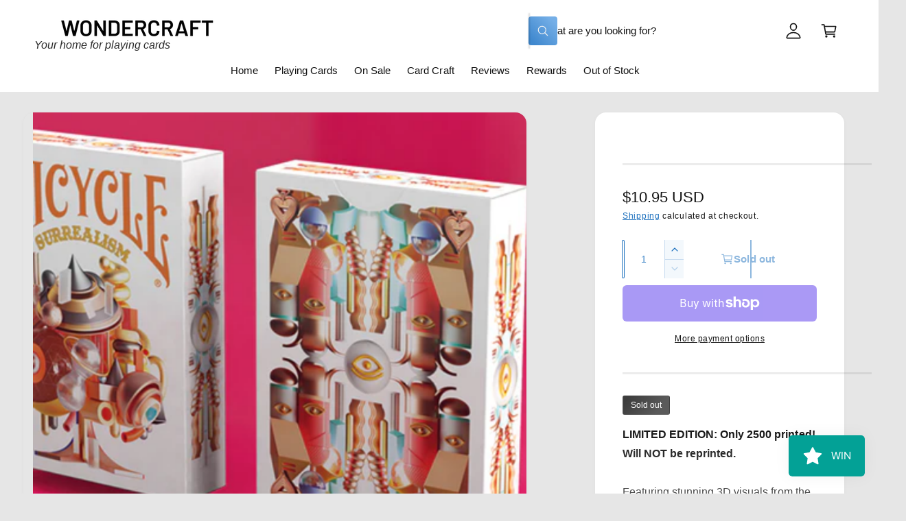

--- FILE ---
content_type: text/html; charset=UTF-8
request_url: https://pre.bossapps.co/api/js/wondercraftmagic.myshopify.com/variants
body_size: 119
content:
{"44664227922071":"no","44664227954839":"no","44736312410263SP":"11417649303","44736312410263":"no","44736312443031SP":"11417649303","44736312443031":"no","44736312475799SP":"11417649303","44736312475799":"no","44736312508567SP":"11417649303","44736312508567":"no"}

--- FILE ---
content_type: text/css
request_url: https://www.wondercraftcards.com/cdn/shop/t/36/assets/component-list-social.css?v=127517345062493417651764733370
body_size: -597
content:
.list-social {
  display: flex;
  flex-wrap: wrap;
  justify-content: flex-end;
}

@media only screen and (max-width: 749.98px) {
  .list-social {
    justify-content: center;
  }
}

.list-social__item .icon,
.list-social__link--custom svg{
  height: 2.2rem;
  width: 2.2rem;
}

.list-social__link {
  align-items: center;
  display: flex;
  padding: 1.1rem;
  color: rgb(var(--color-foreground));
}

.list-social__link--custom svg {
  fill: currentColor;
}

.utility-bar .list-social__link {
  padding: 0 0.8rem;
  height: 3.8rem;
}

.list-social__link:hover .icon,
.list-social__link--custom:hover svg{
  transform: scale(1.07);
}


--- FILE ---
content_type: application/x-javascript
request_url: https://app.sealsubscriptions.com/shopify/public/status/shop/wondercraftmagic.myshopify.com.js?1768975843
body_size: -290
content:
var sealsubscriptions_settings_updated='1712980803c';